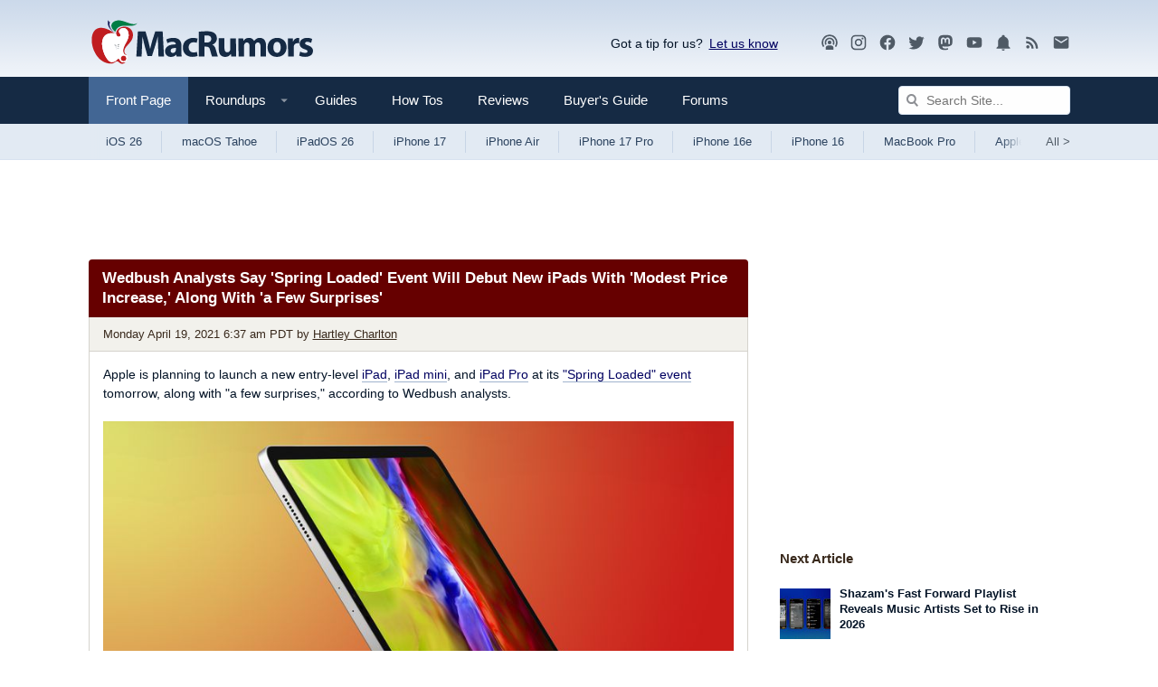

--- FILE ---
content_type: text/plain; charset=utf-8
request_url: https://ads.adthrive.com/http-api/cv2
body_size: 4546
content:
{"om":["0b0m8l4f","0fhptxpv","0sm4lr19","1","1029_1q26ddsf","1029_23hg9z77","1029_36uiem7r","1029_40505ujp","1029_49d77ivq","1029_5xbdis4i","1029_6dac9fpf","1029_9d44cwg8","1029_9ja0908s","1029_9m0ajsmk","1029_a3f4g749","1029_disy356v","1029_f0vd88y1","1029_gh9a1zdg","1029_h7mlnibm","1029_hci1cgdf","1029_ib7yj9pz","1029_jgzurljh","1029_mmr7sp5l","1029_pgw8zzf7","1029_r2owmx39","1029_wnj7sgch","1029_xz9r7goj","10310289136970_462615644","10310289136970_491344856","10310289136970_491345701","11142692","11509227","11896988","12010080","12010084","12123650","12142259","12219592","124844_19","124848_7","124853_7","1829832l91i","1832l91i","18aeykws","1cmuj15l","1dwefsfs","1ftzvfyu","1h7yhpl7","1ko1lvdk","1kpjxj5u","1m7ow47i","1mf0yqqc","1njzsguy","206_549410","2132:45563097","2132:45615133","2149:12151096","2179:579199547309811353","2179:588463996220411211","2179:590157627360862445","2179:594033992319641821","222tsaq1","2249:614129224","2249:650628516","2307:0b0m8l4f","2307:0sm4lr19","2307:0vzb260h","2307:1cmuj15l","2307:1ktgrre1","2307:2xe5185b","2307:35e0p0kr","2307:4jvxy62x","2307:64x7dtvi","2307:787u95p9","2307:7cmeqmw8","2307:7n2xsrte","2307:7uqs49qv","2307:8linfb0q","2307:8orkh93v","2307:9am683nn","2307:9nv2s25i","2307:9t6gmxuz","2307:a7w365s6","2307:clbujs0n","2307:duxvs448","2307:fqeh4hao","2307:g749lgab","2307:hxxvnqg0","2307:i2aglcoy","2307:iqte5j1a","2307:khogx1r1","2307:kx5rgl0a","2307:kxghk527","2307:ldw6o4cm","2307:olgqgevq","2307:u30fsj32","2307:ubjltf5y","2307:urut9okb","2307:vk7t8uyg","2307:xc88kxs9","2307:xhe0n66e","2307:ykt9wh3r","2307:z8hcebyi","2409_15064_70_85445179","2409_15064_70_85445183","2409_15064_70_85445193","2409_15064_70_85809016","2409_15064_70_85809046","2409_25495_176_CR52092919","2409_25495_176_CR52092921","2409_25495_176_CR52092956","2409_25495_176_CR52150651","2409_25495_176_CR52153848","2409_25495_176_CR52153849","2409_25495_176_CR52178315","2409_25495_176_CR52186411","2409_25495_176_CR52188001","24765541","25048618","25_53v6aquw","25_disy356v","25_h7w0s8xv","25_utberk8n","25_wnj7sgch","25_xz6af56d","2676:85807294","2676:85807301","2676:85807307","2676:85807308","2676:85807318","2676:85807320","2676:85807326","2715_9888_262592","2715_9888_262594","2715_9888_547869","2760:176_CR52092920","2760:176_CR52092956","2760:176_CR52092959","2760:176_CR52150651","2760:176_CR52178316","2760:176_CR52186411","2760:176_CR52186412","2760:176_CR52188001","28933536","29414696","2_206_553621","2gglwanz","2hs3v22h","2m9w23re","2xe5185b","2y5a5qhb","306_24765466","306_24765483","308_125204_11","34141804","34182009","34534170","3490:CR52092918","3490:CR52092919","3490:CR52092920","3490:CR52092921","3490:CR52092923","3490:CR52153849","3490:CR52175339","3490:CR52175340","3490:CR52178314","3490:CR52178315","3490:CR52178316","3490:CR52186411","35e0p0kr","3646_185414_8687255","3646_185414_8687256","3646_185414_8687257","3658_142885_T26175646","3658_155735_nv5uhf1y","3658_15638_xhe0n66e","3658_15936_7n2xsrte","3658_175625_be4hm1i2","3658_18008_76odrdws","3658_18008_duxvs448","3658_54194_9nv2s25i","3658_605322_T26169511","3658_94654_T26173102","3702_139777_24765466","3702_139777_24765483","3702_139777_24765530","3702_139777_24765534","3702_139777_24765537","3702_139777_24765540","3702_139777_24765546","3702_139777_24765548","381513943572","3LMBEkP-wis","3eygb4a4","40853565","409_189392","409_189405","409_189407","409_189409","409_192565","409_216324","409_216326","409_216384","409_216386","409_216388","409_216396","409_216404","409_216406","409_216416","409_216502","409_216506","409_220149","409_220336","409_220358","409_223589","409_223599","409_225978","409_225982","409_225983","409_225990","409_226321","409_226322","409_226324","409_226336","409_227223","409_227224","409_227230","409_227235","409_227240","409_228055","409_228067","409_228070","409_228077","409_228103","409_228371","409_230714","409_230717","409_230737","409_231797","42604842","45615133","458901553568","47370268","485027845327","48629971","48877306","48u8qn4k","492063","4941614","4aqwokyz","4l914s04","4v2sndv9","4wq9nkmw","513182805","521_425_203526","521_425_203615","521_425_203656","521_425_203702","521_425_203705","521_425_203706","521_425_203708","521_425_203714","521_425_203732","521_425_203936","521_425_203970","52716780","52787751","52861531","53v6aquw","54779847","54779856","54779873","547869","5510:1cmuj15l","5510:cymho2zs","5510:kecbwzbd","55116643","5563_66529_OADD2.7353135343668_1BTJB8XRQ1WD0S0520","5563_66529_OADD2.7353135343872_1LKTBFPT7Z9R6TVGMN","55726194","557_409_216384","557_409_216406","557_409_216596","557_409_220149","557_409_220159","557_409_220336","557_409_220343","557_409_220344","557_409_220353","557_409_220358","557_409_223589","557_409_223597","557_409_223599","557_409_225988","557_409_228105","557_409_228111","557_409_228349","557_409_228354","557_409_230714","557_409_235274","558_93_40505ujp","558_93_49d77ivq","558_93_9ja0908s","558_93_cv2huqwc","558_93_duxvs448","558_93_ik4xbdmy","558_93_jgzurljh","558_93_ni44tv5u","558_93_tb95u9ny","56071098","56794606","56824595","57149985","5726507783","5726594343","573121210","59751535","59751572","5fz7vp77","5s8wi8hf","5sfc9ja1","60504531","60618611","610748428","61210719","613344ix","616794222","61916211","61916223","61916225","61916227","61916229","61932920","61932925","61932957","6226505235","6226505239","627227759","627290883","627309156","627309159","627506494","62764941","628359889","628360582","628444259","628444433","628444439","628456310","628456313","628456382","628622163","628622172","628622178","628622241","628622244","628622247","628622250","628683371","628687043","628687157","628803013","628841673","629007394","629009180","629167998","629168001","629168010","629168565","629171196","629171202","62946736","62946743","62946748","62946751","62981075","62987257","630928655","63barbg1","651637461","6547_67916_ZUcYAisA6wi3qZJOKjLD","659216891404","680_99480_464327579","680_99480_692218915","688070999","696314600","696332890","697189859","697189965","699153172","699231505","699812344","699813340","699824707","6eoyiz62","6wbm92qr","701329615","702331618","702423494","702759176","702759599","702838408","70_83443027","7354_138543_85445179","7354_138543_85445183","7354_138543_85445193","7354_138543_85807320","7354_138543_85807343","7354_138543_86470624","7414_121891_5947353","7732580","77gj3an4","7963a17c-bfe5-4270-9df8-93a5254b9bd6","7969_149355_45999652","7cmeqmw8","7n2xsrte","7tdamxuw","7x8f326o","8152859","8152879","8341_230731_588366512778827143","83443049","85445129","85445161","85445183","85445223","85473586","85473592","85807301","85807307","85807320","85807343","85808977","85808997","85809005","85809006","85809016","85809043","85809046","85809095","85809110","85809113","86509759","86509760","88o5ox1x","8ax1f5n9","8b5u826e","8fdfc014","8h0jrkwl","8orkh93v","9057/0328842c8f1d017570ede5c97267f40d","9057/b232bee09e318349723e6bde72381ba0","90_12219634","90_12491645","9925w9vu","9d44cwg8","9kq2d07u","9krcxphu","9pcu94mb","9rqgwgyb","9shvvlwg","9t6gmxuz","9woqvkfg","NplsJAxRH1w","YlnVIl2d84o","a1vt6lsg","a3f4g749","a566o9hb","a7w365s6","b3sqze11","be4hm1i2","bj4kmsd6","bmp4lbzm","bwthmrr1","c1dt8zmk","c5cpa6lh","cbg18jr6","cqant14y","cr-2deugwfeubwe","cr-9hxzbqc08jrgv2","cr-aawz1h5vubwj","cr-lg354l2uvergv2","cuudl2xr","cv0zdf6u","cv2huqwc","cymho2zs","daw00eve","dbixvjac","ddr52z0n","dpjydwun","dsugp5th","dt8ncuzh","duxvs448","dwghal43","e3tjub8b","f0u03q6w","f2u8e0cj","fcn2zae1","ffh2l3vn","fmbueqst","fmbxvfw0","fqeh4hao","g79golvt","ggcfqued","gh9a1zdg","h1yuh03l","h8rbtl10","hf9ak5dg","hgrz3ggo","hqz7anxg","hzonbdnu","i2aglcoy","ic7fhmq6","if1t9xaa","j39smngx","j45j2243","j70siazw","j79rdoed","j9yatsmf","jaj8k9ub","jaz5omfl","jd035jgw","jkh1klfj","jn1fmpzk","jwavavoo","jyl47760","k1aq2uly","kecbwzbd","kxghk527","kz8629zd","l0qkeplj","l7mctnwu","lc408s2k","ldw6o4cm","llejctn7","mcg2cwfw","min949in","mle5ha8r","mmr74uc4","mne39gsk","mtsc0nih","mznp7ktv","n97gfqzi","nnx7xbb1","nr5arrhc","nv5uhf1y","nz298qrrcyz","nzqrrcyz","o084vu7c","o2s05iig","o5xj653n","ofoon6ir","olgqgevq","ouycdkmq","pm9dmfkk","poc1p809","pr3rk44v","prq4f8da","puna3ixs","q4hj586v","q79txt07","qqvgscdx","r3co354x","r3pg11hn","rmenh8cz","rnd2v82r","rnwjwqca","rrlikvt1","s4s41bit","sjjqrcrc","t0idwomg","t3qhlocr","t4zab46q","t5alo5fu","t5kb9pme","t73gfjqn","t8qogbhp","ti0s3bz3","tsf8xzNEHyI","tzxcgpja","u30fsj32","u3i8n6ef","u7p1kjgp","ubjltf5y","uf7vbcrs","ufmlvirh","urut9okb","usle8ijx","uvn7tvga","uy87h4kt","uykfdhoc","v7uhgidt","wn2a3vit","wpkv7ngm","x716iscu","xdaezn6y","xm7awsi7","xncaqh7c","xtxa8s2d","xwhet1qh","y141rtv6","y1m1cvqj","ygmhp6c6","yi6qlg3p","ykt9wh3r","yp0utlvz","z8hcebyi","zsviwgi5","zvfjb0vm","zw6jpag6","zxl8as7s","7979132","7979135"],"pmp":[],"adomains":["1md.org","a4g.com","about.bugmd.com","acelauncher.com","adameve.com","adelion.com","adp3.net","advenuedsp.com","aibidauction.com","aibidsrv.com","akusoli.com","allofmpls.org","arkeero.net","ato.mx","avazutracking.net","avid-ad-server.com","avid-adserver.com","avidadserver.com","aztracking.net","bc-sys.com","bcc-ads.com","bidderrtb.com","bidscube.com","bizzclick.com","bkserving.com","bksn.se","brightmountainads.com","bucksense.io","bugmd.com","ca.iqos.com","capitaloneshopping.com","cdn.dsptr.com","clarifion.com","clean.peebuster.com","cotosen.com","cs.money","cwkuki.com","dallasnews.com","dcntr-ads.com","decenterads.com","derila-ergo.com","dhgate.com","dhs.gov","digitaladsystems.com","displate.com","doyour.bid","dspbox.io","envisionx.co","ezmob.com","fla-keys.com","fmlabsonline.com","g123.jp","g2trk.com","gadgetslaboratory.com","gadmobe.com","getbugmd.com","goodtoknowthis.com","gov.il","grosvenorcasinos.com","guard.io","hero-wars.com","holts.com","howto5.io","http://bookstofilm.com/","http://countingmypennies.com/","http://fabpop.net/","http://folkaly.com/","http://gameswaka.com/","http://gowdr.com/","http://gratefulfinance.com/","http://outliermodel.com/","http://profitor.com/","http://tenfactorialrocks.com/","http://vovviral.com/","https://instantbuzz.net/","https://www.royalcaribbean.com/","ice.gov","imprdom.com","justanswer.com","liverrenew.com","longhornsnuff.com","lovehoney.com","lowerjointpain.com","lymphsystemsupport.com","meccabingo.com","media-servers.net","medimops.de","miniretornaveis.com","mobuppsrtb.com","motionspots.com","mygrizzly.com","myiq.com","myrocky.ca","national-lottery.co.uk","nbliver360.com","ndc.ajillionmax.com","nibblr-ai.com","niutux.com","nordicspirit.co.uk","notify.nuviad.com","notify.oxonux.com","own-imp.vrtzads.com","paperela.com","parasiterelief.com","peta.org","pfm.ninja","pixel.metanetwork.mobi","pixel.valo.ai","plannedparenthood.org","plf1.net","plt7.com","pltfrm.click","printwithwave.co","privacymodeweb.com","rangeusa.com","readywind.com","reklambids.com","ri.psdwc.com","royalcaribbean.com","royalcaribbean.com.au","rtb-adeclipse.io","rtb-direct.com","rtb.adx1.com","rtb.kds.media","rtb.reklambid.com","rtb.reklamdsp.com","rtb.rklmstr.com","rtbadtrading.com","rtbsbengine.com","rtbtradein.com","saba.com.mx","safevirus.info","securevid.co","seedtag.com","servedby.revive-adserver.net","shift.com","simple.life","smrt-view.com","swissklip.com","taboola.com","tel-aviv.gov.il","temu.com","theoceanac.com","track-bid.com","trackingintegral.com","trading-rtbg.com","trkbid.com","truthfinder.com","unoadsrv.com","usconcealedcarry.com","uuidksinc.net","vabilitytech.com","vashoot.com","vegogarden.com","viewtemplates.com","votervoice.net","vuse.com","waardex.com","wapstart.ru","wdc.go2trk.com","weareplannedparenthood.org","webtradingspot.com","www.royalcaribbean.com","xapads.com","xiaflex.com","yourchamilia.com"]}